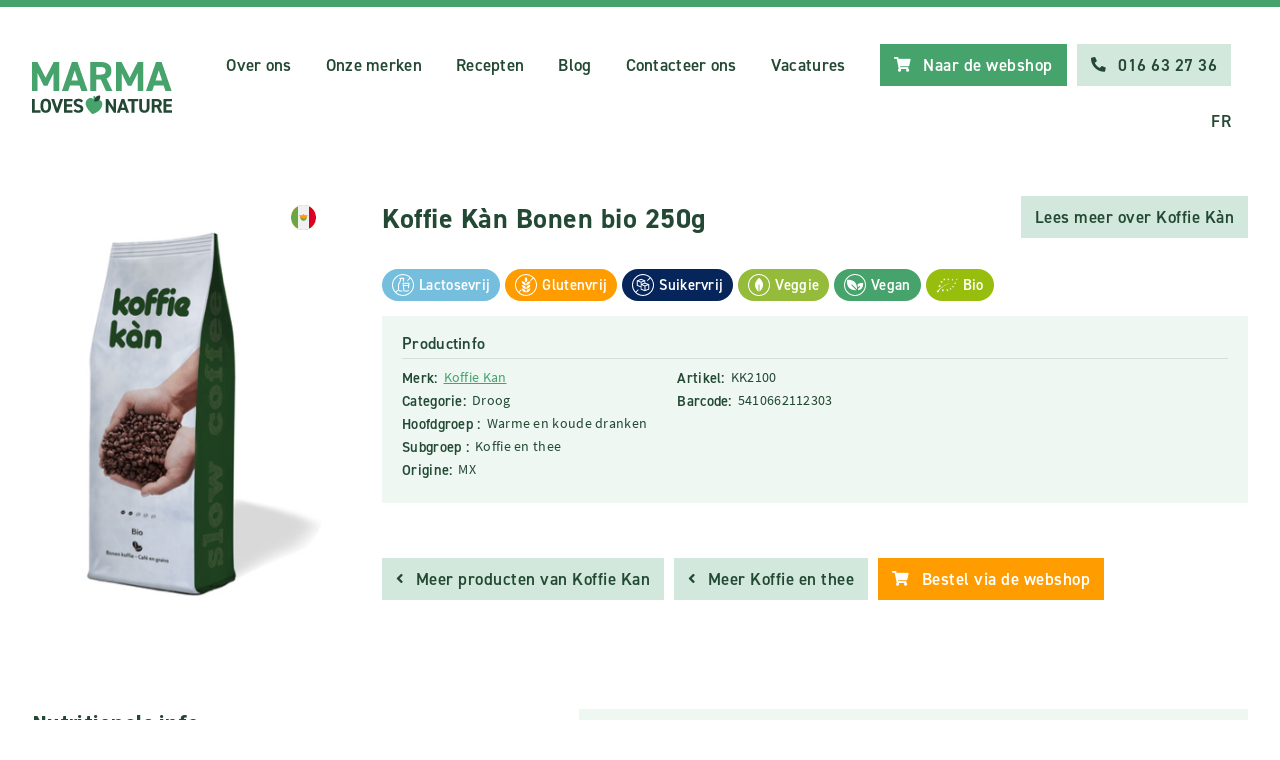

--- FILE ---
content_type: text/html; charset=UTF-8
request_url: https://marma.be/nl/product/KK2100?query_id=&position=6
body_size: 6493
content:
<!DOCTYPE html>
<html lang="nl">

<head>
    <meta http-equiv="content-type" content="text/html; charset=UTF-8">
    <meta name="robots" content="noodp, noydir, FOLLOW, INDEX">
    <meta name="Author" content="Marma">
    <meta charset="utf-8">
    <meta name="viewport"
        content="width=device-width, initial-scale=1,user-scalable=1, minimum-scale=1, maximum-scale=1.0">
    <meta name="apple-mobile-web-app-capable" content="yes">
    <meta name="csrf-token" content="XDp01NAYeDyRAfTKvJOr3mPUSG6sAStSGqzBU3RZ">
    <meta http-equiv="language" content="nl">
    <meta http-equiv="X-UA-Compatible" content="IE=edge,chrome=1">
    <title>Marma - Koffie Kàn Bonen bio 250g</title>
    <meta name="keywords" content="Marma, natuurproducten, bioproducten, bio, vegan, ecologisch, groothandel, lactosevrij, glutenvrij, biovoeding, natuur, ecologisch alternatief, biologisch, ecologische producten, bio producten, groothandel voeding, groothandel belgie">
    <meta id="description" name="description" content="Jouw partner in natuurlijke en bio producten. Groothandel met een plus! | Koffie Kàn Bonen bio 250g">
    <meta property="og:url" content="https://marma.be/nl/product/KK2100">
    <meta property="og:title" content="Koffie Kàn Bonen bio 250g">
    <meta property="og:description" content="Jouw partner in natuurlijke en bio producten. Groothandel met een plus! | Koffie Kàn Bonen bio 250g">
    <meta property="og:image" content="https://marma.be/images/layout/marma-og.jpg">
    <meta property="og:site_name" content="Marma">
    <meta property="og:type" content="website">
    <meta property="og:locale" content="nl_NL">
    <meta name="”google”" content="”notranslate”">
    <link rel="canonical" href="https://marma.be/nl/product/KK2100">
    <link class="favicon" rel="icon" href="/images/icons/favicon.ico" type="image/x-icon">
    <link class="favicon" rel="shortcut icon" href="/images/icons/favicon.ico" type="image/x-icon">
    <link rel="stylesheet" href="/css/style.css?v=12.0">
    <link rel="stylesheet" href="/css/intro.css"  />
    <meta name="facebook-domain-verification" content="chk25lnx189c5cbucaafu589tiasdt" />
    <link rel="stylesheet" href="https://cdnjs.cloudflare.com/ajax/libs/font-awesome/5.15.2/css/all.min.css" integrity="sha512-HK5fgLBL+xu6dm/Ii3z4xhlSUyZgTT9tuc/hSrtw6uzJOvgRr2a9jyxxT1ely+B+xFAmJKVSTbpM/CuL7qxO8w==" crossorigin="anonymous" />

    <!-- Google Tag Manager -->
    <script>(function(w,d,s,l,i){w[l]=w[l]||[];w[l].push({'gtm.start':
                new Date().getTime(),event:'gtm.js'});var f=d.getElementsByTagName(s)[0],
            j=d.createElement(s),dl=l!='dataLayer'?'&l='+l:'';j.async=true;j.src=
            'https://www.googletagmanager.com/gtm.js?id='+i+dl;f.parentNode.insertBefore(j,f);
        })(window,document,'script','dataLayer','GTM-PQF7GG2Q');</script>
    <!-- End Google Tag Manager -->

</head>

<body class=" body__loaded loaded">

    <!-- Google Tag Manager (noscript) -->
    <noscript><iframe src="https://www.googletagmanager.com/ns.html?id=GTM-PQF7GG2Q" height="0" width="0" style="display:none;visibility:hidden"></iframe></noscript>
    <!-- End Google Tag Manager (noscript) -->
        <div class="header ">
                
        
        
        <div class="wrapper">
            <div class="header__inner ">
                                    <a class="logo" title="Marma home" href="https://marma.be/nl">
                        <img class="logo__image" alt="Marma logo" src="/marma.svg">
                    </a>
                                <div class="menu">
                                        <a class="menu__link menu__link--onlybig" title="Over ons"
                        href="https://marma.be/nl/over-ons">Over ons</a>
                    <a class="menu__link menu__link--onlybig" title="Onze merken"
                        href="https://marma.be/nl/merken">Onze merken</a>
                                                                    <a class="menu__link menu__link--onlybig" title="Recepten"
                           href="https://marma.be/nl/recepten">Recepten</a>
                                                    <a class="menu__link menu__link--onlybig" title="Blog" href="https://marma.be/nl/blog"> Blog </a>
                                                <a class="menu__link menu__link--onlybig" title="Contacteer ons"
                        href="https://marma.be/nl/contacteer-ons">Contacteer ons</a>
                                                <a class="menu__link menu__link--onlybig" title="Vacatures" href="https://marma.be/nl/vacatures">Vacatures</a>
                                                <div class="menu__buttons menu__buttons--big">
                                                <a class="button button--green menu__button" title="Naar de webshop"
                            href="https://marma.be/nl/webshop">
                            <i class="fas fa-shopping-cart"></i>
                            <span class="button__txt">Naar de webshop</span>
                        </a>

                        <a class="button button--light menu__button" title="Bel Marma" href="tel:+3216632736">
                            <i class="fas fa-phone-alt"></i>
                            <span class="button__txt">016 63 27 36</span>
                        </a>
                        
                    </div>
                    <a class="menu__link open__menu" title="Open menu" href="#">
                        <i class="fas fa-bars"></i>
                        <span>Menu</span>
                    </a>
                                            <a class="menu__link menu__link--languagebig" title="Francais"
                            href="https://marma.be/nl/lang/fr">FR</a>
                                    </div>
            </div>
        </div>
    </div>
    <div class="menu__phone">
        <div class="menu__phone__inner">
            <div class="menu__phone__links">
                                <a class="menu__link menu__link--phone" title="Over ons"
                    href="https://marma.be/nl/over-ons">Over ons</a>
                <a class="menu__link menu__link--phone" title="Onze merken"
                    href="https://marma.be/nl/merken">Onze merken</a>
                    
                    

                    <a class="menu__link menu__link--phone" title="Blog" href="https://marma.be/nl/blog">Blog </a>
                <a class="menu__link menu__link--phone" title="Contacteer ons"
                    href="https://marma.be/nl/contacteer-ons">Contacteer ons</a>
                                        <a class="menu__link menu__link--phone" title="Vacatures" href="https://marma.be/nl/vacatures">Vacatures</a>
                
                    <div class="menu__buttons menu__buttons--phone">
                    <a class="button button--green menu__button" title="Naar de webshop"
                    href="https://marma.be/nl/webshop">
                    <i class="fas fa-shopping-cart"></i>
                    <span class="button__txt">Naar de webshop</span>
                </a>
                    <a class="button button--light menu__button" title="Bel Marma"
                        href="tel:+3216632736">
                        <i class="fas fa-phone-alt"></i>
                        <span class="button__txt">016 63 27 36</span>
                    </a>
                </div>
                                    <a class="menu__link menu__link--phone" title="Francais" href="https://marma.be/nl/lang/fr">FR</a>
                            </div>
        </div>
        <a href="#" title="sluit menu" class="close__menu">
            <i class="fas fa-times"></i>
        </a>
    </div>
        <div class="wrapper">
    
        <div class="page__with-side">
                    <div class="page__side page__side--stayattop page__side--astop">
                <div class="sticky">
                    <div class="sticky__inner">
                        <img class="page__side__image page__side__image--product" src="/pictures/products/KK2100.jpg?2026-01-24 17:15:46"
                             alt="Koffie Kàn Bonen bio 250g">
                                                <div class="left__labels">
                            
                                                    </div>

                        <div class="page__product__promotions">
                                                            <div class="page__product__promotion page__product__promotion--flag background_image"
                                     data-tooltip
                                     title="origine: Mexico"
                                     data-src="/images/icons/flags/mexico.svg"></div>
                                                                                    
                                                    </div>
                    </div>
                </div>
            </div>
                <div class="page__content page__content--big page__content--astop">
            <div class="page__text">
                <div class="product__header">
                    <h1 class="product__name">Koffie Kàn Bonen bio 250g</h1>

                                            <div class="text__button__wrapper">
                            <a href="https://marma.be/nl/sub/koffie-kan"
                               class="button button--light"
                               title="Lees meer over">
                                Lees meer over Koffie Kàn
                            </a>
                        </div>
                                    </div>

                <style>
                    .product__header {
                        display: flex;
                        align-items: center;
                        justify-content: space-between;
                    }

                    .product__name {
                        margin: 0; /* Remove default margin */
                    }

                    /* Media query for mobile devices */
                    @media (max-width: 767px) {
                        .product__header {
                            flex-direction: column;
                            align-items: flex-start; /* Align items to the left */
                        }

                        .text__button__wrapper {
                            margin-top: 10px; /* Space between the heading and button */
                            width: 100%; /* Make button wrapper full width if desired */
                        }

                        .text__button__wrapper .button {
                            /* Optional: Make the button full width on mobile */
                            width: 100%;
                            text-align: center; /* Center text inside the button */
                        }
                    }


                </style>

                                                            <div class="product__labels">
                            


                                                            <div class="product__label product__label--LAC">
                                    <span class="product__label__icon icon icon--LAC--white"></span>
                                    <span class="product__label__text">Lactosevrij</span>
                                </div>
                                                                                        <div class="product__label product__label--GLU">
                                    <span class="product__label__icon icon icon--GLU--white"></span>
                                    <span class="product__label__text">Glutenvrij</span>
                                </div>
                                                                                        <div class="product__label product__label--SUG">
                                    <span class="product__label__icon icon icon--SUG--white"></span>
                                    <span class="product__label__text">Suikervrij</span>
                                </div>
                                                                                                                            <div class="product__label product__label--VEGGIE">
                                        <span class="product__label__icon icon icon--VEGGIE--white"></span>
                                        <span class="product__label__text">Veggie</span>
                                    </div>
                                                                                                                                                            <div class="product__label product__label--VEGAN">
                                        <span class="product__label__icon icon icon--VEGAN--white"></span>
                                        <span class="product__label__text">Vegan</span>
                                    </div>
                                                                                                                        <div class="product__label product__label--BIO">
                                    <span class="product__label__icon icon icon--BIO--white"></span>
                                    <span class="product__label__text">Bio</span>
                                </div>
                                                    </div>
                                    
                
                                                                    <div class="product__details__wrapper">
                        <div class="product__details__title">Productinfo</div>
                        <div class="product__details">
                            <div class="product__detail">
                                                                    <div class="product__detail__block">
                                        <div class="product__detail__title">Merk:
                                        </div>

                                                                                    <h2 class="product__detail__text"><a
                                                        href="https://marma.be/nl/sub/koffie-kan">Koffie Kan</a>
                                            </h2>
                                                                            </div>
                                                                <div class="product__detail__block">
                                    <div class="product__detail__title">Categorie:</div>
                                    <h3 class="product__detail__text">
                                        Droog
                                    </h3>
                                </div>
                                
                                    <div class="product__detail__block">
                                        <div
                                                class="product__detail__title">Hoofdgroep
                                            :
                                        </div>
                                        <h3 class="product__detail__text">
                                            Warme en koude dranken
                                        </h3>
                                    </div>
                                                                                                    <div class="product__detail__block">
                                        <div
                                                class="product__detail__title">Subgroep
                                            :
                                        </div>
                                        <h3 class="product__detail__text">
                                            Koffie en thee
                                        </h3>
                                    </div>
                                
                                                                    <div class="product__detail__block">
                                        <div class="product__detail__title">Origine:</div>
                                        <h3 class="product__detail__text">
                                            MX
                                        </h3>
                                    </div>
                                                            </div>
                                                            <div class="product__detail">
                                    <div class="product__detail__block">
                                        <div class="product__detail__title">Artikel:
                                        </div>
                                        <div class="product__detail__text">KK2100</div>
                                    </div>
                                    <div class="product__detail__block">
                                        <div class="product__detail__title">Barcode:
                                        </div>
                                        <div class="product__detail__text">5410662112303</div>
                                    </div>
                                                                                                                                            </div>
                            

                                                    </div>

                        

                                            </div>
                                                
                
            </div>

            
                                                
                <div class="below__button__wrapper">


                                            <a class="button button--light"
                           title="Meer producten van Koffie Kan"
                           href="https://marma.be/nl/merken/koffie-kan">
                            <i class="fas fa-angle-left"></i>
                            <span class="button__txt">Meer producten van
                                Koffie Kan</span>
                        </a>
                                                                <a class="button button--light"
                           title="Meer producten van "
                           href="https://marma.be/nl/zoeken/v2?category=8_47">
                            <i class="fas fa-angle-left"></i>
                            <span class="button__txt">Meer
                                Koffie en thee</span>
                        </a>
                                                                <a class="button button--orange"
                           title="Bestel via de webshop"
                           href="https://marma.be/nl/login?target_url=https%3A%2F%2Fmarma.be%2Fnl%2Fproduct%2FKK2100">

                            <i class="fas fa-shopping-cart"></i>
                            <span class="button__txt">Bestel via de webshop</span>
                        </a>
                                    </div>
            
        </div>
    </div>
                        <div class="product__extra__blocks">
                                    <div class="product__extra__block__left">
                        <div class="nutri__table__wrapper">
                            <div class="page__text">
                                <h4 class="h6">Nutritionele info</h4>
                            </div>
                            <table class="nutri__table">
                                <thead>
                                <tr>
                                    <th>&nbsp;</th>
                                    <th>Waarden voor 100g/100mL</th>
                                </tr>
                                </thead>
                                <tbody>
                                <tr>
                                    <td>Energie (kJ)</td>
                                    <td>5 kj</td>
                                </tr>
                                <tr>
                                    <td>Energie (kcal)</td>
                                    <td>1 kcal</td>
                                </tr>
                                <tr>
                                    <td>Eiwitten (g)</td>
                                    <td>0 g</td>
                                </tr>
                                <tr>
                                    <td>Koolhydraten (g)</td>
                                    <td>0 g</td>
                                </tr>
                                <tr>
                                    <td>Koolhydraten waarvan suikers (g)</td>
                                    <td>0 g</td>
                                </tr>
                                <tr>
                                    <td>Vetten (g)</td>
                                    <td>0 g</td>
                                </tr>
                                <tr>
                                    <td>Vetten waarvan verzadigd (g)</td>
                                    <td>0 g</td>
                                </tr>
                                <tr>
                                    <td>Vezels (g)</td>
                                    <td>0 g</td>
                                </tr>
                                <tr>
                                    <td>Zout gr</td>
                                    <td>0 g</td>
                                </tr>
                                </tbody>
                            </table>
                        </div>
                    </div>
                
                                    <div class="product__extra__block__right">

                        <div class="page__text">
                            <h4 class="h6">Ingrediëntenlijst</h4>
                            <p class="p__smaller">
                                                                    koffie
                                                            </p>
                        </div>
                    </div>
                
                                    <div class="product__extra__block__right">
                        <div class="page__text">
                            <h4 class="h6">Beschrijving</h4>
                            <p class="p__smaller">
                                                                    Koffie Kàn Bonen bio 250g
                                                            </p>
                        </div>
                    </div>
                
            </div>
            
    
                        <div class=" page__products_alternatives">
                <div class="page__text">
                    <h2 align="center"><br>Misschien ben je ook geinteresseerd in</h2>
                </div>
                <div class="page__products page__products__more" id="s">
                    <div id="2144" href="https://marma.be/nl/product/KK2230"
             title="Koffie Kàn Espresso bonen bio 250g" class="page__product swiper-slide product__card"
              data-vegan="true"               data-veggie="true"               data-lactose="true"               data-gluten="true" >
            <a href="https://marma.be/nl/product/KK2230?query_id=&position=1">

                <div class="page__product__img__wrap background_image background_image--contain"
                     data-src="/pictures/products/KK2230.jpg?2026-01-24 17:15:46">
                    <div class="left__labels">
                                                                    </div>
                    <div class="page__product__promotions">
                                                    <div class="page__product__promotion page__product__promotion--flag background_image"
                                 data-src="/images/icons/bio-organic.svg"></div>
                                                                                                            <div class="page__product__promotion page__product__promotion--flag background_image"
                                     data-tooltip
                                     title="origine: Honduras"
                                     data-src="/images/icons/flags/honduras.svg"></div>
                                                    
                                                
                                                                    </div>
                </div>
            </a>
            <a href="https://marma.be/nl/product/KK2230?query_id=&position=1">
                <h2 class="page__product__name  ">Koffie Kàn Espresso bonen bio 250g</h2>
            </a>
                                                                                                        </div>
                <div id="2156" href="https://marma.be/nl/product/KK2860"
             title="Koffie Kàn Suave bonen bio 250g" class="page__product swiper-slide product__card"
              data-vegan="true"               data-veggie="true"               data-lactose="true"               data-gluten="true" >
            <a href="https://marma.be/nl/product/KK2860?query_id=&position=2">

                <div class="page__product__img__wrap background_image background_image--contain"
                     data-src="/pictures/products/KK2860.jpg?2026-01-24 17:15:46">
                    <div class="left__labels">
                                                                    </div>
                    <div class="page__product__promotions">
                                                    <div class="page__product__promotion page__product__promotion--flag background_image"
                                 data-src="/images/icons/bio-organic.svg"></div>
                                                                                                            <div class="page__product__promotion page__product__promotion--flag background_image"
                                     data-tooltip
                                     title="origine: Guatemala"
                                     data-src="/images/icons/flags/guatemala.svg"></div>
                                                    
                                                
                                                                    </div>
                </div>
            </a>
            <a href="https://marma.be/nl/product/KK2860?query_id=&position=2">
                <h2 class="page__product__name  ">Koffie Kàn Suave bonen bio 250g</h2>
            </a>
                                                                                                        </div>
                <div id="2149" href="https://marma.be/nl/product/KK2500"
             title="Koffie Kàn Maragogype bonen 250g" class="page__product swiper-slide product__card"
              data-vegan="true"               data-veggie="true"               data-lactose="true"               data-gluten="true" >
            <a href="https://marma.be/nl/product/KK2500?query_id=&position=3">

                <div class="page__product__img__wrap background_image background_image--contain"
                     data-src="/pictures/products/KK2500.jpg?2026-01-24 17:15:46">
                    <div class="left__labels">
                                                                    </div>
                    <div class="page__product__promotions">
                                                                                                            <div class="page__product__promotion page__product__promotion--flag background_image"
                                     data-tooltip
                                     title="origine: Mexico"
                                     data-src="/images/icons/flags/mexico.svg"></div>
                                                    
                                                
                                                                    </div>
                </div>
            </a>
            <a href="https://marma.be/nl/product/KK2500?query_id=&position=3">
                <h2 class="page__product__name  ">Koffie Kàn Maragogype bonen 250g</h2>
            </a>
                                                                                                        </div>
    



                </div>
            </div>
                <div class="product__info__message">
        <div class="page__text">
            <p class="p__smaller">Bij Marma doen we er alles aan om te zorgen dat de prijs- en productinformatie van de producten die we verkopen zo accuraat mogelijk is. Maar omdat producten regelmatig worden verbeterd of aangepast, kan productinformatie over ingrediënten, voedingswaarden, dieet- of allergie-informatie wijzigen. We raden je daarom aan om altijd eerst de verpakking te lezen alvorens het product te nuttigen.</p>
        </div>
    </div>
</div>

    <div class="footer ">
        <div class="wrapper">
            <div class="footer__parts">
                <div class="footer__part">
                    <div class="footer__links">
                        <a class="footer__link" title="Online bestelplatform "
                            href="https://marma.be/nl/online-bestelplatform">Online bestelplatform</a>
                        <a class="footer__link" title="Marma kwaliteitsmerken "
                            href="https://marma.be/nl/eigen-kwaliteitsmerken">Marma kwaliteitsmerken</a>
                        <a class="footer__link" title="Ultravers"
                            href="https://marma.be/nl/ultravers-groenten-aardappelen-en-fruit">Ultravers</a>
                        <a class="footer__link" title="Levering "
                            href="https://marma.be/nl/levering">Levering</a>
                        <a class="footer__link" title="Certificaten &amp; nuttige links "
                            href="https://marma.be/nl/vergunningen-certificaten-en-nuttige-links">Certificaten &amp; nuttige links</a>
                        <a class="footer__link" title="Algemene voorwaarden "
                            href="https://marma.be/nl/algemene-voorwaarden">Algemene voorwaarden</a>
                        <a class="footer__link" title="Privacy "
                            href="https://marma.be/nl/privacy">Privacy</a>
                        <a class="footer__link" title="Sitemap" href="https://marma.be/nl/sitemap">Sitemap</a>

                    </div>
                </div>
                <div class="footer__part">
                    <div class="footer__links">
                        <a class="footer__link" title="Home"
                            href="https://marma.be/nl">Home</a>
                        <a class="footer__link" title="Over ons"
                            href="https://marma.be/nl/over-ons">Over ons</a>
                        <a class="footer__link" title="Onze merken"
                            href="https://marma.be/nl/merken">Onze merken</a>
                        <a class="footer__link" title="Producenten in de kijker"
                            href="https://marma.be/nl/sub">Producenten in de kijker</a>
                        <a class="footer__link" title="Contacteer ons"
                            href="https://marma.be/nl/contacteer-ons">Contacteer ons</a>
                            <a class="footer__link" title="Marma blog" href="https://marma.be/nl/blog">Marma blog</a>
                            <a class="footer__link" title="Seizoensgroen" href="https://marma.be/nl/seizoensgroen">Seizoensgroen</a>
                        <a class="footer__link" title="Vacatures" href="https://marma.be/nl/vacatures">Vacatures</a>
                    </div>
                </div>

                <div class="footer__part">
                    <div class="footer__links" itemscope="" itemtype="https://schema.org/Organization">
                        <div class="footer__button__wrapper">
                            <a  class="button button--green footer__button"
                                title="Naar de webshop" href="https://marma.be/nl/webshop">
                                <i class="fas fa-shopping-cart"></i>
                                <span class="button__txt">Naar de webshop</span>
                        </a>
                        </div>
                        <a class="footer__link" target="_blank" rel="noopener" href="https://www.google.com/maps/place/Marma/@50.8080016,4.9565518,17z/data=!3m1!4b1!4m5!3m4!1s0x47c16c3d93f801f1:0x954a8d636c3c2b6c!8m2!3d50.8080016!4d4.9587405?hl=nl" title="Bekijk de locatie op kaart">
                            <i class="fas fa-map-marker-alt"></i>
                            <span itemscope="" itemprop="address" itemtype="https://schema.org/PostalAddress">Fred Chaffartlaan 11, 3300 Tienen</span>
                        </a>
                        <a class="footer__link" title="Bel Marma" href="tel:+3216632736">
                            <i class="fas fa-phone-alt"></i>
                            <span itemprop="telephone">016 63 27 36</span>
                        </a>
                        <p class="footer__link" title="BTW nummer Marma">
                            <i class="fas fa-receipt"></i>
                            <span itemprop="vat_number">BE0461.931.222 </span>
                        </p>
                        <a class="footer__link" title="Mail Marma" href="mailto:info@marma.be">
                            <i class="fas fa-envelope"></i>
                            <span itemprop="email">info@marma.be</span>
                        </a>
                        <a class="footer__link" title="Volg ons op facebook" target="_blank"
                            href="https://www.facebook.com/marmatienen">
                            <i class="fab fa-facebook-square"></i>
                            <span>Volg ons op facebook</span>
                        </a>
                        <a class="footer__link" title="Like ons op Instagram" target="_blank"
                        href="https://www.instagram.com/marma_bio/">
                        <i class="fab fa-instagram"></i>
                        <span>Like ons op Instagram</span>
                    </a>
                    <a class="footer__link" title="Volg ons op LinkedIn" target="_blank"
                    href="https://www.linkedin.com/company/43218070">
                    <i class="fab fa-linkedin-in"></i>
                    <span>Volg ons op LinkedIn</span>
                </a>
                        <div class="footer__button__below__wrapper">
                        <a class="button button--light footer__button" title="Ik wil leverancier worden" href="https://marma.be/nl/leverancier-worden">
                            Ik wil leverancier worden
                        </a>
                    </div>
                    </div>
                </div>
            </div>
            <span class="footer__copy">© 2026 Marma bv</span>
        </div>
    </div>
    <div class="flash__message"></div>



    <script src="https://code.jquery.com/jquery-1.9.1.min.js"></script>
    <script type="text/javascript" src="/js/scripts/jquery.sticky-kit.min.js"></script>
        <script type="text/javascript" src="/js/scripts/jquery-ui.min.js"></script>
    <script src="/assets/js/chosen.js"></script>
    <script src="https://cdnjs.cloudflare.com/ajax/libs/intro.js/6.0.0/intro.js"></script>
    <script type="text/javascript" src="/js/general.js?v=13.7"></script>

    <script>
        $.ajaxSetup({
            headers: {
                'X-CSRF-TOKEN': $('meta[name="csrf-token"]').attr('content')
            }
        });
    </script>
    
    <script>

        $("body").on("submit", '.product__add_to_cart', function (event) {
            event.preventDefault();
            var amount = $(this).find('.product_amount').val();
            var order = $(this).attr('data-order');
            // console.log(order);
            if (order == 1) {
                var url = 'https://marma.be/nl/webshop/winkelmandje/bestelartikels/ajax';
            } else {
                var url = 'https://marma.be/nl/webshop/winkelmandje/add/ajax';
            }

            var tis = $(this);
            $.post(url, {
                amount: amount,
                product_id: $(this).attr('data-id'),
                position: $(this).attr('data-position'),
                algolia_query_id: $(this).attr('data-algolia')
            })
                .done(function (data) {

                    if (data.cart) {
                        if (order == 1) {
                            $('.order_products_cart_wrapper').show();

                            $('.menu__products-in-cart--order_products').effect("highlight", {
                                times: 1
                            }, 1000);
                            $('.menu__products-in-cart--order_products').text(data.total_in_cart_order);
                        } else {

                            $('.menu__products-in-cart--vegetables').effect("highlight", {
                                times: 1
                            }, 1000);
                            $('.menu__products-in-cart--products').effect("highlight", {
                                times: 1
                            }, 1000);

                            $('.menu__products-in-cart--products').text(data.total_in_cart_products);
                            $('.menu__products-in-cart--vegetables').text(data.total_in_cart_vegetables);
                            $('.menu__products-in-cart--order_products').text(data.total_in_cart_order);
                        }


                        $(tis).find('.product_amount_in_cart').text(data.new_total_amount);
                        $(tis).find('.product_amount_in_cart_wrapper').show();
                        $(tis).find('.product__action__amount__wrapper').hide();
                        $(tis).find('.page__product__action__button').hide();


                    } else {
                        window.location = 'https://marma.be/nl/webshop/options?target_url=' + encodeURIComponent(window.location) + '&product=' + tis.attr('data-id');
                    }

                });
        });

        $('.product__add_to_favorites').submit(function (event) {
            event.preventDefault();
            var url = 'https://marma.be/nl/product/favorite/ajax';
            var tis = $(this);

            $.post(url, {product_id: $(this).attr('data-id')})
                .done(function (data) {
                    tis.find('.favorite_star').toggleClass('fas');
                    tis.find('.favorite_star').toggleClass('far');
                    tis.find('.button').toggleClass('button--green');
                    tis.find('.button').toggleClass('button--light');
                });
        });

        $('.product__remove_from_favorites').submit(function (event) {
            event.preventDefault();
            var url = 'https://marma.be/nl/product/nofavorite/ajax';
            var tis = $(this);
            $.post(url, {product_id: $(this).attr('data-id')})
                .done(function (data) {
                    tis.find('i').toggleClass('fas');
                    tis.find('i').toggleClass('far');
                    tis.find('.button').toggleClass('button--green');
                    tis.find('.button').toggleClass('button--light');
                });
        });


        function checkAddToCartAmount($wrapper) {
            const url = 'https://marma.be/nl/webshop/winkelmandje/product/stock/ajax';
            const amount = $wrapper.find('.product__action__amount').val();
            const product_id = $wrapper.find('.product_id_input').val();

            $.post(url, {product_id, amount}, function (data) {
                window.setAddToCart(data.available, data.dont_sell_anymore, data.stock, data.message, $wrapper);
            });
        }


        $(document).on('change', '.product__action__amount', function () {
            const $amount = $(this);
            const $root   = $amount.closest('.page__product'); // broader scope than .product-wrapper

            togglePricingByMin($root, $amount);
            checkAddToCartAmount($root);
        });

        function togglePricingByMin($root, $amount) {
                    }

    </script>

    
    <script>
        function submitSearch(){
            $('.product_search_form').submit();
        }
        $('.product_search_brand').on('change', function(){
            submitSearch();
        });
        $('.product_search_product_category').on('change', function(){
            submitSearch();
        });
        $('.product_search_category').on('change', function(){
            submitSearch();
        });
        $('.page__side__filter__input').on('change', function(){
            submitSearch();
        });
        $('.sort_products').on('change', function(){
            submitSearch();
        });
    </script>
</body>

</html>


--- FILE ---
content_type: image/svg+xml
request_url: https://marma.be/images/icons/bio-organic-white.svg
body_size: 1102
content:
<?xml version="1.0" encoding="utf-8"?>
<!-- Generator: Adobe Illustrator 25.0.0, SVG Export Plug-In . SVG Version: 6.00 Build 0)  -->
<svg version="1.1" id="svg2" xmlns:svg="http://www.w3.org/2000/svg"
	 xmlns="http://www.w3.org/2000/svg" xmlns:xlink="http://www.w3.org/1999/xlink" x="0px" y="0px" viewBox="0 0 251.9 176.5"
	 style="enable-background:new 0 0 251.9 176.5;" xml:space="preserve">
<style type="text/css">
	.st0{fill:#FFFFFF;}
</style>
<g id="g2913">
	<path id="path2889" class="st0" d="M76.9,9.9c11.5,0.7,22.8,2.1,32.6,6.1c-9.2,3.4-16.2,7.5-24.1,11.2l6.3-26.2
		c5,10,10.3,20.6,13.1,30.6C95.6,22.8,86.3,16.2,76.9,9.9z"/>
	<path id="path2891" class="st0" d="M127.2,7.3l25.9,9.4l-20.2,9.5c2-8.5,4.1-17.2,6.9-26.2c2.9,11,6,22.4,8.1,33.1
		C141.2,23.8,134.1,15.8,127.2,7.3z"/>
	<path id="path2893" class="st0" d="M178.4,16.5c7.6,1.3,15.6,1,23.7,0c-6.6,5.9-13.2,11.7-20.2,17.2c3.1-8.8,6-17.8,8.6-26.9
		c1.9,9,3.7,18.1,5.6,27.1C190.6,29.1,184.4,23.3,178.4,16.5z"/>
	<path id="path2895" class="st0" d="M230.3,15.7c6.3-1.9,14.5-6.6,21.6-10c-5.9,7.7-11.8,15-17.7,21.9c2-7.9,4.8-16.2,7.4-24.7
		c2,5.9,3.5,11.4,6.2,16.8C242,19.3,236.1,18.1,230.3,15.7z"/>
	<path id="path2897" class="st0" d="M208.1,60.1c10.7-1.9,17.9-5.1,26.5-8.1c-7.5,7.7-16.4,18.2-22.6,23.1l9.6-28
		c2.2,7.8,4.7,15.2,7.3,22.6C221.7,67.9,214.9,64.3,208.1,60.1z"/>
	<path id="path2899" class="st0" d="M182,95.2c9.7,2.4,18.3,4.1,28.5,3.3c-6.4,6.1-14.2,10-22.3,13.7c2.7-7.9,5.3-15.8,7.6-24.4
		c3.4,8.8,6.2,19.2,10.1,26C196.4,108.2,189.1,101.7,182,95.2z"/>
	<path id="path2901" class="st0" d="M154.1,118c9,3.8,17.5,7.8,26.9,9.5c-6.9,3-13.7,6-21,8.6c2-7.7,3.9-14.9,6.3-22.6
		c3,9.6,6.3,19.1,10.6,28.2C168.8,135.6,161,126.7,154.1,118z"/>
	<path id="path2903" class="st0" d="M117.3,132.1c9.2,2.7,18.4,6.6,27.6,10.9c-7.7,3.2-15.2,6.9-22.4,11.4
		c3.1-9.5,6.5-19.2,8.5-28.5c2.8,11,6.6,22.6,9.3,33.8C134.8,153.2,125,140.6,117.3,132.1z"/>
	<path id="path2905" class="st0" d="M62.5,139.5c10.6-1.9,20.9-2.3,31-1.7c-9.8,8.7-17.7,16.2-26.3,24.2c4-12.6,8.1-25.2,12.1-37.9
		c2.5,11.9,4.7,24.5,6.8,37.3C80,154.5,70.9,146.3,62.5,139.5z"/>
	<path id="path2907" class="st0" d="M43.3,44.3c11.9-3.6,23.4-3.8,34.9-2.8L52,58.7c2.8-9,5.6-18.1,8.8-27.1
		c4.9,8.8,9.4,17.6,13.1,26C65.7,51.7,54.4,47.8,43.3,44.3z"/>
	<path id="path2909" class="st0" d="M20.3,95.1c11.6-5.9,23.3-10.4,34.9-10.5l-28,27.3l11.3-37.1c4.2,9.8,8.4,20.5,10.6,30.3
		C40.2,100.9,30.9,97.2,20.3,95.1z"/>
	<path id="path2911" class="st0" d="M0,158.2c6.5-2.3,17.9-11.3,24.8-13.2c19.2-32.9,96.2-78.4,132.1-82c1-0.1,0.9,0.6,0,0.9
		c-37.6,11-100.7,45.3-124.3,82.7c-9.1,14.4-12.6,16.4-24.5,30c3.7-14.4,7.6-28.8,12.6-43.7c4.6,11.3,7.8,23,11.2,34.6
		C22.5,162.4,11.4,159.5,0,158.2z"/>
</g>
</svg>


--- FILE ---
content_type: image/svg+xml
request_url: https://marma.be/images/icons/appel.svg
body_size: 454
content:
<?xml version="1.0" encoding="utf-8"?>
<!-- Generator: Adobe Illustrator 24.1.2, SVG Export Plug-In . SVG Version: 6.00 Build 0)  -->
<svg version="1.1" id="Laag_1" xmlns="http://www.w3.org/2000/svg" xmlns:xlink="http://www.w3.org/1999/xlink" x="0px" y="0px"
	 viewBox="0 0 156.01 172.43" style="enable-background:new 0 0 156.01 172.43;" xml:space="preserve">
<style type="text/css">
	.st0{fill:#45A36B;}
</style>
<g>
	<g>
		<path class="st0" d="M93.28,40.8c1.56-20.3-4.54-32.59-4.83-33.15L86,2.91l-16.77,8.54l2.25,4.74c0.05,0.09,4.01,8.83,2.86,23.36
			c-2.13-2.51-3.7-5.43-5.17-7.16c-7.07-8.32-21.27-16.87-43.59-2.78c-74.7,47.15,37.95,142.82,37.95,142.82s91.35-22.48,92.47-97.9
			C156.37,50.4,122.79,29.3,93.28,40.8z"/>
		<path class="st0" d="M134.85,4.25l-0.91-4.23L129.61,0c-0.09,0-0.19,0-0.28,0C93.79,0,81.65,32.9,80.2,50.35l-0.48,5.73l5.75,0.09
			c0.55,0.01,1.08,0.01,1.62,0.01c18.05,0,31.41-5.11,39.69-15.2C139.3,25.75,135.04,5.12,134.85,4.25z"/>
	</g>
</g>
</svg>
